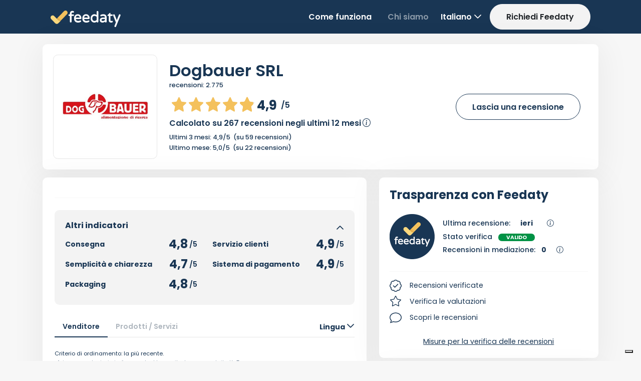

--- FILE ---
content_type: text/html
request_url: https://www.feedaty.com/getattachment/003747eb-9f6d-42f0-a55d-41095615fa30/Dogbauer
body_size: 44431
content:
�PNG

   IHDR  .   d   ��J�   sRGB ���   gAMA  ���a   	pHYs  �  ��o�d   AtEXtComment CREATOR: gd-jpeg v1.0 (using IJG JPEG v62), quality = 90
�EX�  �(IDATx^��gx]յ6s���}�������ڽ�K.`J 4�mz�H�@z� @ z'���-KV�$[��ޫ-��e�>�{�%;����;_��lo�=�\��{�{�z�p��+�/���Q��1�Y��v?�B~@1?c��D��֢�Y�ǂ~d�H��c�X4��aƼ!��'#q��h��B< &�ď�b)������p3=xd��c\���(��kr$�q������W,����"��?�Ţa�	�)BB,[���,b�ߋ���/��"�x�B �|1�q��Y$̂�h0�&��_x/�y.'�/�����Å��p]��?��p� A�$q)ǿ3XD���������y��=��'�5拇B�*>���Fc�d0��c�`t�!���x:����@X�P��������D�p��~]��?�֬"�[C&	x��s(�#�H � ��X�\�$�@@�h4�F�d 	E�H,�����<g��2ċ���o��&@����N������Ű�ח�� �z�P��ԑ�x.�; �	(zt�Hf�ǿb�Q�_�/D�u0�d�h��{A@,E���g��Ne4~K�b��y�t���H�޿�W_ �?@�r��R\��O/�D�*�)�M�� �J�Y	2���^0P�Y\`�\d�YXf� � ��8Bb���1�*[�g+��'���� I����~@�����/�Q����ח� �zA��d!`��d�b�Ȳ;䋱 �c~q3�2a��<_~��}�+k�d�K,D�����]P��y���g��W:�۩�_f�l~�y�Y���au��r3�E�1�V�@K��p����\�(��K�b�C�1k(�SU1���.3�"�j>��K%[��'�YRlǜY�����e/"�Ot9��~���=[n9�J=b0q$���t���G��;!{^���#��R�����o���?.@��u]��sE��B4�b�@��p
li��6����9��B�X�pTjtm��IakԹrli�Ͼ�V�X�Z0�0�,�\^�|��})J5�V�\+X���
s��3��k��8kjaˋ��!% �˨�'�bp()�G��B $�
�MV�ܗP��]���]�;[=�>����{�χ]�4�V��Gm�Vk�T���C��PO]~��̳P<D�^��3�c��/��mIi�������M"��l-2S��Xn�8��������0�;�BA����3�� �@;pg�0$xr؉8��W)Ƽp}Y�P�o.��@���>�c��O>=�uU��ި��m��Y.��{�V�P��4��������,�D������ 70��=�l�1�Af���d�^�v@-z$�!�4Kt����+o�������?3�Y �X�ǐ��h��"(rSx���/�u���g?�����Yvf�����X��J���#״(�Z͠F�h�MM�F]`26>�G�b�8��Ctnf�O.���j�r��0 �d�ɺA��Z=�4v����ɛJ�K6q��x��G�c�N'YE/�L���92�����e�.@� �n�h�ba�U֗\�%W�iQ�4:b�Zu���Tk���V��"� ��2��\Ua0�<�0���D4f� 8��0��=���e��V��Y�m�j(A��K��!_ס�tjT�2u��R���tmνb+�a���
3��w�2���^��9(��T����Kq]��}�" �A[q��yyɗ73:��~��I"mS):����W�P;����/A3���( ��G �9�#Ec@ R�pF97����YRԦV�Ц�uju�j��F; ]*%��ޞ(�JM�JG�5�`Z;z��>����{}���Y�"�I���C�\+ȅ��������a����R��W���3�i��
M��Ԫ�tK�R�L�q�ߴ��tCjG�D��e����� 7�KLQa�p<��p���?^lr5k�}j}�F�%:�݉��a0����_j�:4�&��D�hp8�X�{���U�1_����HY�Eh��P�ݭ��e���(r�\V�]�o��.����ʤ����iO*C��ޯ�U�f�P�R�-�j�.�L&�����_j�zU�V���j�{��l~	P&��H��<�X4Hs�V�g}��C�S�얨��°�<(1&Xƥ�ie*��%3uj�M*m�V�P�+���7\�z0�M/�� ��p$b�"M=����B	��/���E+���}����)5��"� ����le���H.4�K��<$�wIU0bmjm�J�+�Ju#��L�/��,�O�F�o�6?�G6=K��L����4�{aq�gKI�c��M�O�3��3%Z���>��Wf�{�z��>�o�0�9���b�䉭��(فX(���f���2��
�d׿�4-D\���P��$�����O1���j�N\uu�T�dr��	�ۈRߕ�~:T�n@��j���A��h�[��|���"A�:`#,f�(��!0��y@�ؐT/��?��`�a�F�_�ǯ�Z�P(�M��+�c�j�2Rc�` �8��+�>"�"�1\��$׿!�a�N!�>M�A1�h¥cA�*��cхvv�����k]�W��٭��^���_�	�qH�;T�n��P$ۥ0t*����jlx�lnf/��f�(M�Ź�?����ѓ��UhE�:$����*���9���j�K�n�j���#*k�7�F���*R�6��>�O��E���e����39�+�f�.��8a%��^����WG�~�!�QH�U9�.z��a�ud�at�n(��(�h$S	�
�u�$ەB�J(��}�����S�A����},d��b��Y�����R�	r2$�����E��'W�Ex]��k�[-����}��γ�ʅwE�C^,b�.@��s��AQ�/[�"7$�Q�򈃺���Bli�UU�g5S[d�r�&��Ckl��G��Q�0���V���Z��{���ƑD��
�ٮ0�)L�W�Ï��ˢ���p<L��0�6�8��s����E�f <@_ N���_B#�RD�m�Z������Y~[]�����X"Q�H�]�rP�/%����Kt�, �5v��[�+�%WZlT��ح�7_"T	pG���"7��~�h����v�J�������9���+D���+c3�ӏ��ИZ�������khq�q�'	��[��P�[B���}��O�<�O:u�7�ui�+�w���</@�Kt��u�p�$�m����"�q4�ff"�ZR�$���+�кN�IЍ*McJݘ\��dD�<�@&�n��]�l�(z����S�,��+��[�(�J��� �>�8�����f� �AO�:K)���<P�M��ء�О(�jmCraHm�PY�
�՝{h"Axm�0�ȗt�˫`/\_��_�"�!�+	+<,n�AX�ĺ�[+�)0>����2�M��֩Ǩ�F9 ��*`�^I?0��Zu�AQc����y�As�e.�wli�ECD���i��٭|Ź�'`�۔XT�E�<� �>�إ0vˍ
s�%���W*�OP�XR}mgA>�PĻb4���r\�bP���D1N�7�M%�Hw�F������y��mJ[��:EM�	���W��H{�r�̔	��.uJ��U�I�\e&[i���Is�j/2ُ�\��f�>�(٫@��C�F�熥Z�.b�lez��NY3���[��
�jӀZ�+��+4�	�Q�aLm�4\)7&	�F�ٯVuK���:Ԧö��O���Uqx�?J�%��I��/���E�S�x�8D�A��lv��G��)m�Js�\5�T%0}#:s�L�.��	�>��Y��3��7d�p�G��<���_�|�ϋ�.=��܋o������l�C��~���-�4��ܳg��k��٬�i�#�T�:��v�*`@-���}W����
=�p�:aPa �U�Q��We�S[K��6=O����|kV^N�V^����׿a7�33
��M�HZA��XU����jK�`���/W%�G����K:�Q��U�)�
�ͩu?�);YÖ�l���Wت����.2/��c~?���b4�.f���/�.����?>Wb��Ic�j�e���x@g���e�v�Щյk�v��G��^�OP����R݀��+��+d�*E�J[���d��:���Fi��6���$׿a i�{�A>m��	�x<O�5ǘDsk�B�R�+W � ��rٰ�Ԕ��ܟ��}�=vf�-.�~+~�$�7��V<la����*�	��>�u��旙(�17b�����_�5����R����*әO�Ղ�Fg��:S�N_��6ht=�iD�\�P����Di�L>�Q7Ke�zG�9���ghfO�v�2�3h+���_������m�Ũ�&��ʻN-��[(��R��Ygl�)������U�TZ��z!�9+��n67K�S�ϲ����n�����~<������[�=z緺［��������Á�=�{�O���ӎo���O��6�@��_dտ���[o�������<#kwZ֡��\�9�ړ��R)EjC��2�����@�7rpT]�T9�ڤ�v����:r�lh���(��&��ms�_��_��8����E(�W��#��-M��Vh{d�n��]�i /64J��L����{��2?�&�+~���\����&��vmf�$�~��[Hj�Z�s��Vc��R	�s��Z�p��r��{]��=�4g>[�g�Slj�͜fs���$�`�YK�b���?����N}j�܈\k-�(�O���Rm�`�is��j����]��?�Ѓ����)�;���Eb��A>��1���U�f����:�J�����a��_n�
}*e�\�#��7�κ�����)67Yv߽���'�66uz}��T)X�L�
��Te��٫����R��3�=,m�\�78k̩����K�f{���le	�����*[��0[�Em�A�y��h����_��pRV����QmiKT�'jǔ�a��Ak<`�y?��-̲xT���٨ѵ�_���D�}�H��p�����lD�|��@r�w�������#�C �?�OC�q��x�DN�ό����8���}� �	X4��h�o��0mM
㸰2���m���z,/Q����]��4�Cڤ�v��Y�/���Τ"#���`(�4���u��V�������;�]{������~[������x�k�=iO-R��I5�Q���{ߍeam�l`�u���A�=�:�Y����5��	�a�#̽�F'��k���$�U�~�m Q�qXe�Qۓ:�-Σáx$��ԜO`8ׂkU��a�N�A�̵��Oڒq֪��}�V�¹�b�b��־�{����	1�R���p�����H�K��B�w�|j���Co�¯��|��pG�����_'��x�־#�� �﵇�񀏋h1x��E
��j$�X�i�͹��O,�t��e6�����0�����U6��f�)|��y�E@�����D��I���,��w�Y�M���"M.�b�F_���w�>�9�B��i@�E�� �����-�?�Jk68��a��Oa�黕���5�쎻ٙYJ����7�8���������3g��eރħ��[]b�nڊ%]u����Ȧfٮ#�W�T�Oi쵂��F]d
��Fs��Yh��7��h�N�&�!��4��-W������J8�Xy�-EJ�EmT�;/����Js�ιÒ��� ���E�1?��f�\/[�-8;CM��6]��QM����"����%�%D^�?�hn��m�;34�~��%�.��,[��I�x�$~�uv�����|�[�5y��<���h���ed�?B�:K.:�9��"�a��3z�Y�yݘ��y�䠰h�e�W"��N!�@1Qj|"���V[��Ph,��J�~E��
�\bshn<����Q����HU�����)��p�̬���j�yY�C�� ��0QB�Ed C�S.Lb8`�lj|����ȿ鮂-��g���r�m?yí�n���ێ����[�o��;�7!�t�s���r[э���E�^�É����	��Řx6w+}�{�w����w���F�7Qfʮ��h2p>���?�=|í������4�L�Pi<��:�Uw��v���m%�1��,9�ؙ�ǒ�~f��$}1yv����a�G�������
��q���k~���X�n��}����?L�pf�������G��'����ZP6i]J]��T�2תm]r+��ZhS)�5�"����K�^{�ͺ�����od_z�!��ԚTnO*�؏��G�6v��)64��zh�:�le����v}�[�n?����m��y��۾�������n��h�M��n*�v��m��m�]l�c[o9�u[ᖛO�xs��[�oE؎�*��*�s�m��z~*���|[�M�soކ�9[o>v�M9hͭ��߰���m���o�w�_����7!mَFɽ���������7�ur�]'�@7l�ݲ%�ƛs�n��~;54����m��؎�n��rSޖ��7�Vx���ߑ{íy[nǟE�)�ض=��ksn��`۶�n-�r[�\wkΖ[��~���nC%߸�����mG�QdQ�rn����퇷m?�KZ�����wn�%��m��ћ���E[��n�O�(�E7�R��V�
�+��v$��ER�� �E%�r��-[O�|g�o��t��o-��O�_x���	-�i�)F=���r�х�>��k��{�B��B�׸jG��Z2���
�2���H7+�*���Of�ܬ��g���T�mb��JG�FX��nꬍ�[6O��b/��l���RonКq_J������eI���Plv�o�y�-d�=�p̋�#A��b˳���{�9��G��޹��ܱ�3�Ely��α��c��*��Bs��ˮf�C̷�	�s�[�~[�7<�Z�/�i����gV��|���'�s����o��a6w&TVR���|���pRF�9�F�^-��R���j��M��LP�K�m*c��v�ٙiR�=Ó��M}�kqǞ��?���㳻v�
��=!Z��
�T��s�kO*6Z+t�
���j�.�����:��Z����zu�N[-�j��Z]R�!�с&�lhx��Z[���Q�ܠN�ԹJ
z�)�闘�G��Yot���tv8ƵF���ނ6�0[��H�R��9*t�e��2]B��Z�uV)̍j[��٬u��7�Sʕ�j��Zm��8�u.x�ZK�՘T�O�֥T�*���ZK��T&X� {&{��F�6��Je���z�I���h-�[�s��Ǿ�h)6�Qj���EU�3A�k��Gj'M�
WJ��Ra�#Z�R�B*tȆE*��Wn��B|�T��TlH��ȕFS��R��ԫ�zW��^��q�~�n����^ �8��V�3�Y��3�{��ݷ��,urܤ!	͍�P����n%-��K���>U�_v~!M���zv��_�W���=�'U�� ~�.�MԎ��zkk�W�*!z��]��J��<l~_�/h8�'�#��#4h��f[�w��Ό�+Ѹ'��À���lZh��Yh���,�e�U��5�Y�גw���2u�K���=lu>�[`t�iH�"��3���}�zE^ʕ��"x`�_�|򦝖��6_��b�E���	�>}'{g7{wO��]�=��O��ϗ�m}B҈��q��Ŝ�%�57S�k(F+��t4Q���!]��
�b+����6���+^Y
��n��ޮ��)��%T]��Ж���F��!��_��S)��*p���;��)5�+]J=X���>�d�A	��1��:�@�}�t�+�Js��Я4vjmJ�]��j%9�R���:{;�ZZK-Ww�j��GK�]
c�ҌD�)�T�A�q\j�H�]���ꗚd�>��?�؟H�A�\Q��Ju�R}��ܫ��J��>��_c��hwv��Gi�kPi�=2�G	2��T�.ʨ�݉ ���0*t4�^��j�GmhA�S�\ӫ1"Ψ�(f`m�>�(�Hv*�1l@�|N�A���Tj�%R��tVd�h��>����=�zh�z4r�홧^}4bOǻYV[�JXbZ��n�*u�fAѮ��*i&��0"�����!�R�r� >ek�S)49MtFXÿ����S	M,9���v�5	MȤ����)��WA�"@d(����7��^�x�� �����l�|!`�&������f��������r�i��$�SJ� M�\D:>�^����tx[�l��Ě�kI���66;�Nf_~�G��o�����{��ʆc�M��[��f�yຜe���-�eZq��QH>hIgUդ 98� $Q6�z�a�fo�qD�j~��̱��3%���*���a\�P_lH0B�!��S��Kf�ZU�A�m@a��T0�4O�x�d�D
�"�},A7!��ik�>a\nW!@(���h�a�q�R��)��ĥ���
Bݢ��hԈ0 ���~j_m�`�x��M}j#,~V����>��_��R(�e�^�Jl�N��M"TZ�մ�sQ���.��C�hH�,QM�B"P���g�T@ \��R�`��/A�?��f_m�BRr҉�J+�F-�	E&�^�:Rk�����rŀJѯVh�
�H�bL�AV[/�v���Ge�2�W~�ljM�7�]D=�p� p�>VS�s�e���'0s���5

je�
x�]X��JkP���B��p�H$�bX��UD������R߮�O�Z�k�ğ *��PRᦘn�a?E���wq{(>bO8��|��透��I�@��D�e���6�� H����퍰@,ZQ�;=9�(�dd�K�be����?�C-����&-.��ak��Q`���nvz�-�e9��l��UԒ�����ACr�� U4W��la��8b�,�9{�!��5��� "�94xM��G���x�
�2����+�&��9x؞R�2u�a
L��QuR�%�^��Cak!�X���N��I�lP�T�&���1�S�S
]��KgB�*֚�%��X�zb�b<AAlH%�������>�&��Ycl��#�R�^�1:�W�P�K��ԝ:,g�B�-��u�:��Q�oL`������O&�)F��!��]�ХU�R"4Mi��4�g�:M���&�=J��h���&�UF��t+Q(c�`m��Ԗf��MA�Э�Ы�靃jSg��F���6��YmmR�h����%�ܮ0�*-M*K�`kӚ	�� *��J�#�t$~�G"�*FU#r���4�3��@%NJ�'��Ŗ���MaQ�C 	`Wm���^�hHR��*��X�qXX P"a��n�@~D=�z������}�ʚ��Y���vv����v�?A�"�ӒyZ�{N1��%���D+͉.A]dD �����~��݄<�������{�7�r���� ��n6�X~�C�N�)��c�a��Ȉ�CA�2bDbQ���J!�Ύ�o�>W#/t:�~�C�̓#	r�,s��內�ؠ��7�ő Z$��x%:8<��3��Ur�X��6\Ϧ���,�-!9FG�� �;�����x,@��t�'�����G�S�-�v%,�
��Y��?W
>�'xD�jK��
��Ȓ�g��0Z����,�Z}�ZhVh`�8��;hр%)�U����%�q>7����U���������b��_�R��Ԣ�5�
��JѾ�$�`FcA`��d��*U�K�v��UjW�.�Mam������ ְ��*E�Q�%�v��Ic�Pk�c�άz����V[FR^�TW�m�zk��~��:eq��-��(1'�29���2�Q�uTilT'+��Q)Ϳo�����&[��Rl����
�V��69Qi��i�zG��Q���k� �JaT�9��^��TZN+-]�T�e��x,��j�\x��ԑg^xB@�d� ������jTpD*H� &֭�GTp3H��<fS��L���R4�_ħh����� �RD�b��`o08�	H�F��� �Sq�-�IZCD�8����z?�b]��o�dg�������"�&|E�ģ���{[05��1�VW��?���YSNْ��o|�MM0�
m���i:����F�:�d%U;MB�o~J�xia$�b`�b�����DP��f~Rq��:��r���|����~G�J�0��7F���Y���8����C@i,����!����r��0ꫵ�(��F���l��wW�����OL?�������?y�����9����m�g����_�j��k��Ʋ����5h�p���ثT ���$C�i
��Mi(՘J��7n?������@�w�����觳?���O�����W\{��l�'hA�_ ̈́xj��S߾'��S��xx�׏�<���~�uݝu���-���D�� ���T���\*48��~吏?<��G�~��̋+���ҫ�5��e�b�c�����K����O.>��³/,>���_�;��SO<=���|��~�����>���S���x�=�TcR���XetL���y���o��xs�7��|{�w�o}}������wW��T�7�s2cS�`�R�A�u�$�����:�+�uw�D<��&A�H�)|h�`�5���5> U���	�F�
�{Dm�O���0cr-����sM	�o �{����A9m�; !�Ђ"��	� �,hR�L�%U���Q�m�5�9T8�y�4I>�P���*ϙ;�'�D4��#3�CKս��R?���-�2=�`���@'���}?��^e^�Z4i�C�b�Fm��_�w���<�z:�\�9[k*�gpf��ZX�#�`����D�D|�'���#�n�2[,3/�D�ä�<q�J||��/[D}�8�����|AYų��>-�e�P�v����ds���7(QQuP�y�Dk�1:�7&�����-��{���+\�X�������~'\^$�ԻJ�֗��4���q�e7����q=;��,�rG�m�)uR�&�Se�LP��t�%��|NG�&m�m���)�_+��.X�w/Ov�M�L<�g��]�����Q7���*��������� �"./�0��64Tz��e&;��i��� � �E:�ă�eSlf�VƬ�ӈ��R����:��%���O��	6;Iiz���WНt���GV	%]]�aaԆٞC��K��5$��w|���.!qԌ���������ɅY	�&�?��L,��d�w�Y��뒛���P9G妦��n��E.mTiK�S��$�%)Dk^:��7���i���6]�m їh�4�j+A���D���/��j���!�mXi爥M�aNa����.�|�]w��냯��F��JÐƌŋ:A���a�aDm������.�R$�ܨ�A�����!�%4�i�/�֞ ��t:/Q��-`#r�ػ�h�����<�(�Ot�ݼ|>r���҄���@�OU=p�Q��Ɩ|@�|��i��*�'bA(4�?�S\����3�D�;��ڽ��e�w0���#>�?/� a�r�j�Q:�I�`�^68���-�ZG�5���eC����..���V_�e?t:�ӿ3��aI� �+��'�sli]2�X��K�:aϨ��/��
�����>4��.����D�۳DFؽD������S�,ӥu�]�ZG�:Y� �K�&3��3N��ʾ~���aڑ�H,� ���d!�SSUw}���/�w�S����B��T�������4��rE.��æ��y[���KMa�S����%8)�O�ȖWb��&j!@�;����Y�e�BF�"9ǔ��`�gHqE�^_�ʈL�
RhOS��ȷ�%�x=��MO,��ݢ�����l�m�7��}�U_�"q4��Tl20�.Cp/Pp|.������vd4���M�����CM[�t��'M��o�[��|Ǖ�x3F|��jsӮ�����Bգ��q�%�P�0,�v'��$��Re?(�����$�Q�N��?�����V�1�T%��u���P�uPB�R�ǥ_i�هՖ�Dm�%ھݐ�8*����'�.֍JCX9��*]�JC~�ء�;D`��&�F��
�f��t�v��.H��e�RY��-3j�~����x8��i�C�N�����(�Nh0���'�5k-4Ĕ{ӝl�;�D1)
QR_1��0�,5���EBr�#�g2��ŝP��F�QX?b��P,$.�\�� K������}���`�8fvV��7lJ��RM��;oϿ���ox_|�������u�����{h�\��f��}��y��>3;��k�m�vT�:S��VjN�{�lO�q(�_���p��/�H�N�
��^�[��0���l�eVX|l���dxbВ�je�J^/��R�_y��,��2t=E'IF���PX���k/7%��Z�y���w=�X���I��t� �F5��ɉ#[��4�A�-эȬ$i	�.��P����w�2�0,Q�1/l����W�>��=����b �J=[\/ �A���ńHdM�ʢK�J E�y�����Z�uN>�M�!�Q3���A4?im�$�����)��!7Z��!x$��g��R��[������kUHˌƓ�lcgǩ�z�� �����*6k����ڮD%p2����M�"�4 3�1	u�L8 `j��LJ#2#��$�t*4m
u�R�/���:��:3����� �Ֆ���h� r�yBnK�'��UI�	�c>!��ð�t��5�\��z�ȴ�&k��D � u�)��S���!׶Ȩ�l�`l�J{5���A)9eT\{��U�S�$�#�D ���`�а�Z��rl�ee6W��rĕ��i�A�A��(/��{I�!��I�=�2�:�p���g�n6�Q�&�����`*�򼯓�*����x/an~^ʦrC
ؑ̍��������}wsWJj��Ylr��@�O�R�̙GS7���A62�«(���6�a�K��?�ﰴ�t	�b�	��{�\���'����Cv`��1�J4����C�}�c�8l���N�Ϳ�f�1�Ym��CѥUu�M
s�5����Db�4!�OFG1�������,k��kM�RۀC��_�kV�
t��_��MN#�^�5�P<s��K5�Q%w����8`UB�>i��7�"L�Nу�������2��ɜz�����9���fR�dk�o�W�b�p� �,�,(���	�"�kG�%�N�*��'6�ʇoцa�^�,z�_��G���J�F� �?�����;7�(��*}�L>��q�*��t�vvv������q����Y��z���� j>�05O ,#ZW�����;ej��uI8!T뇴��Ib�R6�UkT�<>����߭����~`�Z?_\n�U�_g �m�Z��!�cXj�y$��f��Ю����CC�1Бܕ!� N� �K(��ש!+r��O��I[���n�%]:y�V����FF�A�#?H|�(�8q2��?
������~�cN.�[���z�fBF#����ʆ�ټԕdAxY3li�塟g[SK��k�����y=�@�&�Hd4�����r���D�,?�q4sc��\nM?����6���c�Q{�)��N�nQ��T*���d�r��c�9�s/M���$�g�����{��e��i!� ,Z[��FG �n�x��X�\<KH[�%��]fQ�׷��������:�`tv�_Ve��T�@[h4\kiT;��R���.��6���.1�˅��a��s����ܡ7���yQ���g~��Nk�����OM��iK���#���'%���(�u��&��o�9x�H���F#��-;2.�ҥ�h�YӼ}B�[��0�r�G����� �0�ϻ���;^� j��߹���T�(�Y6����t�������^(��/�bKa"E��}9J�:Ƨ'��T��?,U��K�c2Ô���mT۪o���z�5s�(3�����I�����G��;�k�_cn�h뤴�N�XTn�����8+��
���h��h�T�NAC4�QȤ�R��Zg7�>�PD �d�f��Yg���U�j��Ɯ\�1��:Jx�z��1��'��4�ˋ�p(���<P�Q�JW�1T�5{�=���*28J�)���J��Zo;�(�;:T�.��_�mҨ��NV��<�uE>Z��D�����}+���C;��e��\������� MSF��|�X�G��y�Q_%��*[Y�߷�h)���X3]z�8Ms��\T/�P��nވ��P?�'�D� ��J�yqq䕗�a�m��ԃFGÃ���H*`p��[*T�v�B0d���_���m*�	G�ēϒY&�"E/?��u'ͺ��SM; T��{�g�O���v���dE!��ٱt�h�k/�����gO�y�++�M��/��F,,����|kzC�i8�0t��[�o2�|uJ�u���A �CD~H��l���G�.�g������b'�ݒ~��[[U"�:�k����Sc�����K+�6�sL����DyP����4��g���U��*e�~KJl�~��7C��`���DƳ�lc��������"�����,����n9�7vZ]Ǖ��{~�V�A>,r� �`*�^d~�e���|�1"%,���ggb���3oh�ZϨ��_�uʄf����;i�<O�Z����a��?��X��A����B��.Q�� !�ry��U~��'n��h����y|�����u�������S[��e]�c�k��*s�H�� �XW�E�q�{�o�XN��f{��Uw|}��Gϼ�B�c,��ւ+6��er}���'46�:X9
��)�Cin�9��SW^�������W^;���|�;rt����}>��ӕ_�9Ok�RY�T��D]�Fܖ���a�H�6q�\� ��
M��ˬ����N�4���W��i��^���zA�����A�vs���y�W֚]U�n�s���Yp)����8��e8��T!ߴ�����V��w��i���B�"�n���w	�+^6�<�ċy��f��M��Y� Qӡ�w*U�����=c�w��<�`��GY�XvrTU;���zR窸��,uՒ�z��ɩ�o޻۹��Q��VbNۧO>~�� �4�._��/D-�g�^��Ӓ�;*�w����٧��<�A��J(�b�`��l+�5�7���(�(�5��Ш��Rz~�{65C.T�H������R���&��I�j���\����;�@8�;hdjt��u~�ʪЦ��R�ړc��\��K8����͟n�ewz�a�-�n-Lr���N�6�6�2��
��G�hQ\Rn�w��c�z��pd��0���<�Я�n�Z��-�W�����XY%�Ɨ(��h�{\e��93�I�h5���`��r(�!(��P�q��T��ͭg�_����ȧ�	�Z�F&����~�60�ή�Ъ%8Ns|A����;�>��|��Y�Ku)ݚ�DS���s��t�l!76�mh�˯_}�5�5 EK[�]�g�^XOG��wʯ�vB�lQ9־K44<(�]2:u�Ec/��Mٰ��[�����@�-�5n7�(��V�Lϳ�����0d5J��ڤ��М���KlN�:o��3/�V���z��e)�Z�����q61÷����a�!`D�/FcK+�;�I��D�T�s���{���zgi.����߿�ӛ��qݶ������,���"Q)����g^=��rÆ}Z�Z������O�`_������5��6��M��'��
#?x\�R�u�td��f�yZ�6��+NV�\�*x��D(,���S���E�T��0�K�lx�ۦ]f���&U�IL��C�̳o�G�Q"A�-�tZ�|�t��ZoqЄ�u�N�}���e�@�{��
�0	\)2�0����үj�mOo6'u�3�t�\����_��s���O�\a�杜9~뷫4��>U��ޓ�SPT
�B�k�/C�Ń�:��� �Q]�o��J+��+��dS?p�:����y��C�]�+�����KI{��J,=����Y&������W�-��~�&����0<��+��S ��ަN�4��ܱa��������8�)͓�{o��B����]�F[+��n\��P�n�"�1����?M�	*�
�Y!B�$�/�9�o�E�&���H�ӄ��Ɛ�c�Gl��Xayޖ;s�Iurg��֛h�X��D1$h�Tp�-�*k�7~�ڇ�<g� ��M��l1Ć���]�u}��8"�KT�*c�%�x��\`J-��Y�0�b��G-�g�C�Д��	����K�UvP�.���t�[ߥ}���4�a ��!/�ûY_-1d5�핂���ٛo�. ���['	��;��N/������࠙�
T��y�������a�����_�z��Yns�ӫ��0��G�/����z��m�6s�-n}�*��/���7_e�ô��	v �D�uBJ��Tߡ�vI��rso��]���w�i���7��FO37�������M���zZ ݗ@��p�����*N-��PU$�`P@Wo�G��ˆ6����u�*�Akҙ�^a+󑰏�A�f���:�ӠkpZZ�
��2�~��anw(3 Md��?���7��X�g%����9|���z'�iIMj�����oHG�@�I��f��|;\��Kh�v�T9,�@����C�5�󗿧���+�U$��Yd-�;�ӫK���39��(�!ArÀ+�Y^����~i��D��J=�ܩ����`aC�������-�B����{h�d$J�	�z�lvz靿�7;�V����*5�7e_z��B	�|���:����'7^_�OT8�N[U�Z�Z}ӭlr��!��E����M��r(J��C$�}JaH�oVQ���|�-�A��C4����#q�0I ��%(��������i���>���We��u����&KǷĆ&ɮ��Z���5U���cQ6�k��/���F��n�D�.�6h�5�m߻�2 uz�ibwHh7|n�WwCQ��U_�=���5��՘罹��z��x<�i*��S/*>NO}v�'R�,׺*t�j���t��(�~[�o?�׿�~���?=����^~�~��H�\ar�j�����[��z�I�@��T`�>�*+JJjQҡ7}�)��H�,��͆���d>���RhL���uVZ�槙{�-�,���1��*9{ښ o�[%7��@�vH��Ԩ�4���O�{�yҒn��(���={�;?(қ�Q�H m��<����N/PG#�D��aFyz��[w(�ZS�#�@0s���*V[�V�ǆD�.��a��ʇZQH;U�JSjM�}���K�O��MC|,�e�}�7��Y����cl��' �D:����C�)�j(c� �z`�k��Ξ�w�-�'�K�^�rT��*P�:S�)��ef�
i�0qT�������Ƹ+%-��G���@��C̐7��ş�ҋ͎
�X��B/�m傹NihT���Se�U'��������E�A�A��6�̈́��mŠ���J�����=�zV�Fs*��<�^0�?p�e�ԾD���*�U4WCe��'�	�w(f�P�!� �硘cr�}�u�	!e
���C�ļ�(̄%�J���B��;���ܰ���ը��j�:�f�b+��?�4��7q�n�!\50��	��Z�E��K@��G�o����j7Y�]��FW�׶��~�s�~hh �Ġ\>�s�'�8�<�,��.1���ώ��Zl)�j��P�{��较lq���p�
0��0mn�Y�55�=��ݦ�BSR��Fݮ�5*UJm��;��W��FkC��Yii���Sjve��<�8u<�,��!����ű��r-�z��^-�I5=JGg�iD�ak�2{�Vr���=���X!�8291��ٖ�j��_��=j��~>�2�_��8jU�Jۨs����z�;�jB����}����`kњhz��Т�����}�M�X�ApKE�O>\�O����o};�;?ly�y��A~l<���y��[~���
�Ma��@�J��?~���}�sYE
x�f�1d2d���w�\|008s$q�����P�=*38j�ΔoIn}跴���l�ѭ��3;�l��%J�`�L5.ь$�@k����'_� h`��7�<Y�Ǒ�$ثU�}����ت���'���H0<4p�����+v��ߕ~فMW���i���R��f�8���Z�)��x�iu�$������\�[,�VC�V�"�Z��RM���+#�-4Ɓ�'ryF�sn��Z�޵Έ�k�kju������3h���/B^����^f+K������(\d�
m�^���Rи�[]f�e���O�t�J��Nm̱�>|�:�h<���֝e�965Ė������ 1, ~�PY�/���fK�젂�D	E�`�?��	c�<�G�y�}/������^y~u��R���ɡ��/��AE`T��F��ʑ�����(94�1�R\�8�!I�4���n�W��_��?�Fk�1���J��\�n4:ˌIǒ����0k���WTb�?��(~��Τ
����^��k'��jcZ�`-��T_w��?=Îq�{����;ZQv���>��hէ�H-����_i��ڦ��Q���Y��O�i5�O���w}�)jE��G�f���^���Ui�P��"���'��*� ��^G��J�3=E68?�@A{Wh'��1�������WթRz�~9���d�z��i"
C�AI�K�}Ͻ\d�T�}�u���+�@�P9����#&W���%Zs�-��g����ȑ�F�0�ɉO���B��'3�@������4�s�)5���l &J���=n?+���ʬ�S��OɊg�Q����@��Y�'K�
�8&�h���*��Ӵ�{b�u�t�2��Y�t�h�~�oly��@Fxa.�����6@�^��X��u�@��Y;��=�H%�@N���j��g~_�Z���o��MLS�?�9aE��#�.��1�욃� D�DO��b�{���O��j�ŗYC#������a`lr�硟���
]��U�v^}�=����A�*;;	c{��k�]uM���G���RwE�sz�
�:S���NZ]9���;�C=��ց[�uzv��w_~�QGr�͑o6��E*�)}R�-���;]Y�2m(.|q��[b�VZN\q5�m�xf��P�E��Fi8;���0A�Wh����S���~�������C[���zk�]wV=�ӎ��������
���l��`����Yj}��6g��qĘ2��+䧵uÙa����"t��,���)�Х�gꑧ�.�1e�K��ˀ�2eL�'Ӫ:c��f_H��B��z����s��'o� /h���KI�ZG���JQ��T�����{��)���2N���B�7hX�ܹ@4�!FVC� DuB�����qcJ�.�Eb�T� yV+:Inj0B�F����D��?;)��3?O�`5e,��N�\�<K����K����6@�YE(�jr-&B:er����)�z��v�����4���Ik�5�����U4JQ�X}�'�Y�zk��zЕ�
N�� oa�E��X�� n ���M���O��F�B��ʔU��p~��m �	�n�y���оd�Je�F�hsQY~�(�>
(&<�E?;ռO�ѬJ�Z�%�^�Pe�Vl�B:J$���P���ت1�W\xP\d>?7e�����_u�}�I[�^S��Y�'^�;�)4������>�B�Rlް����*-�p���
���&W�5d�Dp1��|�>�
�ݾ%r|�H~ᾌ��f�!�����eKnZ?��z�T�Տ>Q�qe��Ҡ�5(��:c�`i��;t)u{��ژ@�pPm���D�H� ���SN��&,������4%��	!�j4�E{þ00RB:T��R���2�c8�4Z���r��1��y���E%���O��Ŷ����f#��H�O�0� g���H��ю_����?�*W��1�h���aD�hY����j��!�=ٰ\5��vI4EjC���H��"�&��~��p��6�����ح�u��%}�?b3g�Ѐ�j�C��Aw �'RO`X��*����Ύ�<�$��ޢ0�b?��Z�?u�W�����Q�H̳�NO�ږruR��qԙ���̳H�1�#�zy�㾟���Z�1A�W4Ϟ�)�L���}��V�5��t����-ۘ|o'9;���<�{��Z�?H�:�7���i������Eb^YD��3�"�hM�o4�����7��������+]����:��˯����B��Hf�=�rؚҤ�@Q�*5����Y���rIb@<R�=�+>����UI�RӠDӣ� ����4��	E���-I�/�L���Z]�}�o�-�JbW�W[+���Y6�}�vf�:'��"�?z�5Ֆ�rU�G�T�1Yu��%[���l��Vmi��Z���C���I���cd+h ���N���p�>[�δKYa9[���1���z��kNIhG�.��J!��ڏ�M��ۙ���E�4;+Q~��I��n�%_kȿ~�(u�s y<H���5%?~ ����@��=�_��p��H L�kP�S�O��v���d���ffO>���V�	����j�ټ�d�|a�uuM|���??�y�S7�r�Um�r_kK�Ԇ����u�~��Q�hW�zT�^��K*��:�K�8���~�NpC)���ޗ��1��vK�CR�@�^F�RyҬ/��G0n��6�X�(�K'��}��ho
�:���p;�~�{�$��k��I��dLkO�e�m:�	�����ų�07�����^߼˹�UHoN4��S��9M6b ��$t�{���{G��f�ޤ0���P$�@f����o�� 8�d���C���AP;�l�+��缳�k<A����27�-�:��Vx�y��$�����A$�]%B�������;���@�ڨI9��N��Y�4獀8�nF���b4;�sC���+uԙ�%g�|��fY�:5DCA��OMgk��P�Om�B���hR�^8��&�T@|$��6��UA=�����"7���Ֆ9�v�\B[�NOi��:7��^\�1�O������S��9[��&�Hm��H��moRZ�`T[�֩G�2Y_1w3>NNb-5�%h;P������eOz')�ն1o�����.�y�kF���w	M���X�?�5��cM����4��6�kOUjV��ҭ����r��B�Hr�C�vNPDrР@8�}y�dg��(*��_��b�X����㋍��RpS�u���VC���MW�I���b�{�O�z|��]���_>J�pܖ\�5���������Q�ؒ PӹQ��(`�a��r�a��
�K��h;eB��^r�m@5���( 30b=}����Ho�Q��V�it�nW��M�S?�yn� J�'�~I
�==�6�̛0�*�(7�$xq���������!�m��W_d�ZCIVr�/|��mC�&�G�ӥ�p;=I"ˈ�����eE�[��7>Μ���/��Y�A���>}f���u�apl��[����$�:Σ�d�{�A%m��nc�6�[�j!'5��2���⧿#mދ���:l0�#� �2�����E��j��#��ϱ�i�9D� �qi5Z����+s��KL�O]�-�� �;��A���
2�[�����W��[��z.��kLzC��m��,2"��O��#��3�4]f@"4)�9&��˯��e>! �V���{�#�]��*z4�A�TZ������G��hΰ�-�,�ڹא�k[���GiV����>��=�v{��1�в4�n��Ô���xv�44'J�����ݟ���#���B���MM���ᓖ�z��C�o19�v(��8\��õ��F���^�>�Qak�m��*�F�.2Y:﹇��ܞ5�$�E��%�Έ����O���|�!�ĳ>��_��t��ѿ�I�(4[s�RXGYB L
�r���3OI�����ňT9�@���M�T?�(Uk���DI�\=F)I8�d�F��@Z�*�ex4���൮���QsR�6Dӯ�%c	��D��{�h.��>�����S��@Á��ggH՞��nT��<^"8g���f}�w�n���U��M6�wxW��"�ut�N���a�UZ�<�L���\�&&�^�0$��yC���;6^V��5h%��_�s^�xŢ�GN��w�W+u�^��S��#.�J��^���`?�H[x�#�X�G�JH6|\�铌�r��Q�?��ʎ#TBAX��/L���[ŻĢ,2�|KD���[���Х����%���:�wL?�[�HdH"D�~G�jks����bS���{�2�z�J�Xa����F���`}j�Ɂ�0X�n���- �|G3�?���T@Q�ɷ�̿��$4L��2?����lN8Ӵ׈b]���WO8��������
s/��;p8��Î��ߢ~ghN�����+/�9l�*�WB��Qh�	�����^|���yQ����g�?���mG
khg+P}�9�?K���ީ�u�LՂ�#շ�(I��zv�3��N�V���"kz���.XZZ@�Kk�P�:�ّc�ӓ��V�Z��B�,��5y8�'<b�窝����f�h�:cQ��+{/�.י�k����{��0�ʢ�ȟ����'˳j�.���l��#@��$ү��qQ	��jB��k�����ט;�֚]�k㙿��&Ǡ�i}%*��.���M�Uhm]x�B&jRq����l��K6/��}aw�Kc�������e?��؍�?�x��m�����~�Ό� j��:����� ��`�%�Ng�қ%���J@�Ur�Yy�{W�5��6�����rv�,�0���a� ��'��Rgf��QdL��g� I0�I H�xh���e��n��C�ꕩ&�p<�V�}�-i���la>�H�$;2�+nVV�++�V�mֈP̦�.�|p� y�~Hk{����&|���s�#{}��F�a{wO��쬍��J��ԙ���_��Q%Ѳ����T &ǷB��!��x��Q��ӧY]U�U�����D����Afd::qHo+�~'��/�%���*�(T� ����koQ7w�ͷ8��K9���T6�L����1�#��?�-'`�Q5K+ˇ�ﲥ�����<s����YY�~��\��ECR2!3M��<��&$r�nx�q��?�%�sK�W_��p���ĊJA����������/�t��HI�:���ʫix
Y��p�|N��=�@������mx��N��V!�i���~���&�AYT-A���~6�:5 �%U�@]�<�`s�B4��"<P�!���.���C��B�}�����-�\bfK�O<Yh0��t��Zۦֵ���+��H��uH.���,��l��h�m�,�y�����M��}��ב~C+/-=��B]r��N:G3*hc��Ш�A/4��q��	�@���B��ՙpC����Qϙ�ҐT�w��8�;y��#V�vW���"������y��I|4M5���و��ۿk�÷���:X`�EKNx8�0�|�39�Ȩ��*���t�OL���R�.P���s�r�����N�jF����Ij:�̘ߵF��E�U�'��),ػ~}�&DЕ?z��#yLa�O$��մ���y�3��X�#�\hKͷ$����V�3��F��Z����{��W�G"�@ ��s�����F�d��l �-��.��@����`%	�>��G0��F�v�t�]���$t���=2��B���g_z��O�
�0�����R ���R�&MlUr�������eo �h�#�pjZ�_��.�UzZ�3��ߏ�M-Zz�0��*DX�F���5��kp]"x�na����;��#���������W>~3/�٫��E^���Xll�^��7G��:�����?�q�ь���:�B���jk��l)��f�k�ՅH9�QoM�����P�P��C0�Ɔ8��1��������������{~z�������l�����!%�&�ŧO�33���*��`R�{e�^�iXiE��Bze��h�F]�P5��ԃ_����Q�-�)��h0�'�WY��~s�!�3���H����h��[k���Z-�>�&ik� �JdVȳ��/��]
m�AǛ�:W���1��􈄼>���āJ?�/����&�&;�KZ��Kr�<�&��Ñ �s΂�,���K������W�����cI.7���f����l��f��!Ȥ'h���L��O'o�CU�m	jH˰����[5�����@<h�4D	~��R�0OF����d�}�z��S������f?�4�J��C	{e��;e�v��Gj�YZ��V���0R�`�<D�4J_"��5Lw��:8��X̈-�.���Ժ餐ܔ�S�%B�L�$St���FG�`���.6s���/�H8<ŵ�6/�J�|/�,?�F���+5L$*���DI��Z������lf�ljg�{����2v�:Z��#�hѤF㓕��VG�`�j�[4}j(5��#�4��K~��zz��'��Iͮ���
G�_�s����2�'�c@��vJ�9eJ��|u�g��Qђj�ӣ���S`1�k�%<�.9�	�.���ZcR��+Y]9K~�D�]�x�$�/�և�����OT}�cP�0�D��X�4� �����ek�)���߳�Y�V(���JH����O>�gNjV9�%�~)�;
�_�=$�'��b�؆�.��]��ӛ��������m�U>����]����{~R��4�h/���'Q2�w��]�����'i� ��w��R�U_{�ܺ�إ��%Q�{$�~!�>՛��B>qUWj5?5�����G�3&?�����GH"C4��?�H�c�����a␼=iAf8�+���@ڦ��4T�91�"n�Q�@���쁃G��k���c@��t��-��\M��oYSYm�l$����4|Jm��)�c�ִP<^�VV�:8T}�y�����R���~�eXb��2�h��F���Zg�D� J������c�����B��(�?���^h
�H�?x�w���*@R4��m��Ч54K�*]�`��|�h%:�b���C�
�;
�3^~��LP"T��y�K�iR�\߯T����M��.Vt��M�/��'��g�t�����yp�Z��(�����Ae���[e��q@p���^u5��CӶk^?R��w��@������ +@;����l�+�Fp�S�nQ��l���M�0�7J�@t��i�#�U!��uC�J ʩY�mP�ڵ�|�����>���&.o����)P�T�E�]4Y�N2D#�
�4�Dx\^a'��$�Y�'K���lb<�4��A_|���<Kj��1(�I�CR�����D;��H0��\��͉0%�Xc�μ���|G�a=4$@`�����7�%�.��c*���6\ZC� 䘬-�z��ϑ��r�1������v�.��:Z��z���W�r�K���@�I0@�`,D�P�'��}��#m�#�U6ґ>PW�aQġ��@
�`Gnt��E>]~/bE�y$u�t�y��B�����,�`	.jx!��� '���!ϖ^ 7V�0Z3j4�*c����W��� �t�J�[8̋�#G�;S[4�6�4�����w�F�> PS3�Cy{�7��7��mJW��١�u����
C�`nҚ&�I��%&G׃��;��xB!q��σڀ6�y_��f��`r	$h�Ģ{��
��![�jvd6�����Fk�J]�3Vݼ�M͑<&���_춁�SWހ���Y���=hͪQYia�BӨ7竭'o��V���u�>����Ojt�Ϋ.c�l��3ʴ0���g��gV�Lr{w��M.ԩ�9ə�/>�|�hM(V��;8r4s�I��Ҕ�?ic�����@��m|v��ǿ=b�X�O�W[ԦSΤ�[��	!P���隟?|ʲ�Sb�D3)��~��n���b��l!�����)#� Ww42[%�M�"�z��5"�O%iA�S�?��ٱ��)��L�,�����̽RG*�*�x`���d(�>�a��D�����n@��)�����F�>	�x�F���&��>r�)1Q�@U*Jwd�Wk�t �J�&U�(L�r��A)�	_ny����_��9���2��C(򊯪���K�8�K��2��Hc�ӧI�����iY(��Q/Mi''k���e�W��IZ�]�E�8a:�%DG�G���Ʃ87��6e6;=��?�R�){��XGL(��&ƧfYc�����ON+N�<���'�ڐU�нlj�� |�d|�	�p��+o���;����=��2o����6ԕd�Cl�yWF�{�QK�qk�	��{�ٜo�6�̦�y�\{�����t M��Þ�M�hx��6�[Yb�|A�̚f65�u|<�}�s����]RE�JU��ߦh*� �1��D(��-j�C��J�@���;45��9¼+˹�d]uДVlI��<hO>p�5���6�L�<��}�#�Mg�Q��&'��lM���x<��f&����sc�6��`;�pN�h��oP�X��Mu���ٶ�F��Y����34�g�����ե�����͇��9���Δʇ~��F�@|�zS��x�ذ�_�<x1��\��С1�*v��(]�6���2�WF�� <�h$
l���Q�B���T;*�G��t�����k�����b����4������p$Sw.MK�?17[:=�秈�jh^e�*��������M��^��>��~Ti)��Fv�uxȧ���M⼇����z�q��]	�O���:
��̀�Q��S��p�`m���t:����P�h�f 
O�>���SO�y���g^t��!k�g�^��#DC0�b�����o�x�~����`���
�Yb	�(�b�����O�@����FQ���� ;��G����@"cu�.X�V�\�a�h"(a`�j��<�����^��!�/e�i�R_7��b�v�{����GJ-i0h-
#D��A�D�q��-w ����㱂�Ȟ��;�޽l�n���g;v���L��ZmsNN�|�U!��<A(`�'�����雋~� k�����\�P�"�`8�����@{~��Vkv�)������Cq�<K�A��É���[��ٙ�V��t�t�J|�A���<y��+�z����lq !6��O�L8^�ۧ��������ǔ��/�cA��,�f��)j�Y�U�|����������$������V���c��N���_�9N������^����Å&g����b�f�^4�B���Aa�q7>6��7��'�o}�:�h"��L��|�cj���cM�JiW�f58���H��%��U��c)F�T��q��1���+|#�4�����Xީ����1�Z��T��'iC룏�q2�>?�5��D��B�y���q��ʎo�ޓH�X�L���q�.��]c���:�c��d]�ly���Dr�O$��gC�>�oIFY�mIiO��t�N��h�T Jw�%QU�Hi~�Avf"½\�i�x��v��BB!e�Q���Z`�)��f^u ������yb�I�=��߳D�"�D�-Q���i6<�f�d@�
��a?�3s3��D�̐��q�?���[���߁�X��m���Ь`�2_3��������Dd�+X����+��39[�:�6795�� �N�,hѸ���|��)�Xp�:�`�V�
�������Or�Nvξ�*-Z��iv\�b�RQ�'ɗ�2
5���Y����4� ����@�B%�wX`�^���^ӥRvɤDP�U7�Jqba�Y��T�Cˬ�vWJ*J@�S������0#�_1u)�����Vim�����������[�ØD<���(~��ܼ��jp$U}Eѩ�Wk�,I�ÇhSʨ�PoV0N��Wi�6�l �!�����
;U���OI��H�C����o��z��|l��/*7�v��y����FD1=4�C���x�@��\`�(D��fHӖ��
7���I5����Fzy{���nkr��K�b?��H�C@rս�{�����t�J]r�!u�����?�V��~�F��p4B��^9;�R7�
�� ���w�l_����3����4a��a�`�q$r����eg����gP�z����KFP��*G�dU��S��"����c�P�� �
�Rh�s��&��}��G-���QS�������G>�f~�ʜ~�mbb�	�d��N���
�����+��̕�ۙq8�]�_͇��;@��Y>��a�C���Ri�P)��$��R�<�m0�+��h �����?�� �*����F�~���Zr��v�+�&Q�'h���&3۳�--�4ȿ�Cy��D�Yk
@��i�e' � ��O?}09�#�s�X�R�G�6b�W??pк�SH�S�8�F_}�6��`�ޠ�h$���w���SS�D:��U�2�rS�iO�`�bS.�"��'9����N�h5}Z��)7U������^��_�(�m�,�:8^���� MVX\`#SǶ}�ܑ^s�|J���Ea.2:�ܸ��4�)����(��On��ҙ��ݶ�ԙ
I:�����z$�f��83���?��W �P<B^*9@e�c�ѧ�����89^��/�L��JK�ZۭR��hKq��Q��7Aޫ36�mG��o}�uw2�'�2G�	cԃJ��k��Y��<�D�{r�KJ+7�
�服��{�дf�A?���`Ĥ!.|�@4�k�r��.��:Ԇ^�bPC�2C#&�-=	�����u�k�ǈ&,�~!��U-���Y`�Sc~��uRAc�����B( u��pc��Ю4��lF��O�N�!�A���\� Ģc����z�GH)���f�1p�9?���Wޖ�����;>bKs4���D :Ьmg]�mI.R�L�r����8��e��{��v��h�xx:�C�O����cy��z!#[e���w�� [>�܅��B���$���w��`��Bݡ�$u`��T�ʸ�Ne��e�Z�ȑ�d[��4����Q�����B�$k�:xU<H<H%b++���ۓ��Ij���o��c��B�g���y�P�exW��i�g��pе���ю3!���G]�9��V�#;T��v
��_��=���"�C���$g4���2ZPӠ���n��Sk)�حo�F+D��_QD�C@!���c0��UZ���ĺ+�?۲Ej#�#�h��+��C&k�w�����&o�$��PN���>'G���#NW�Rӯ�L���R��LZ'��P��^_w+��3@�~�f��B�vÿ����r�����b[F�`mӨ;Բ^�rP�>���\G��%��.W�*��f�a����o��~�֌dBw��7���ŅƆz�=�-�.}�^vFf��Rds��b65BFU�|� �#�ڑ���٩G��q]�L;Dj[媺Dy���E��֧�l^��+0z��Jgӂj@��^Oh.�,|��'����\������$�t����_a���
B����SF��3-�B�`g�?���Z��w�'F��M�t�����jc_�C~��E��M���Il�����ƀ��F<lyv�'�;3u�n��Q��viŉ�c������@~|���Ub�����64(����s�ɕ���&OӒ1pE�!g�j���GՈ�K�f�5�c�Y^q���Ԯ!�c\"�%H[��B[�����(	)N�	z<5�f�_(=a>H�)d��9JG�;�˙�i�ŷ>��0v ���c�j�l��R�:�?�G�.��k����R8d�@�p����6��*�]댃rk��XfH/���8�D9���T !�hc󞤬f�}Hb�T�JY���k��uJ]���B��&�I>�7��bh�U0̓|��ec��hnݍw����nAqB���h����Ц5�	�xe��9��	��U� 4�;r��o��m:S��T/��Ȕ�Sk��_0�L�&K�VwȞ:��s���Vr�αU��0 A���H���۷T�mp:�h:%-�Qh���:¿�1t��ڔ(ԫ�E���7ne�Md�b4l�D�9J���%!��h?s�L��枤��� 5������!�nG�9���m���
�Yq���Be�8Z�J��վO�Ϲ⪉�<K{�.��IR�p�*��Yb�':~��gZ��֨�uj���A����r.D��h����(�-?�>m4_��DMI#�^�_` �	*A�$��䦺]�gm]5�~널ޣHoT8g���V�:M. @�\-�ag'h�����1n�K�5���آ�7[���h�q!Y�j+��\�#$�Mi+0�\sc��ݤ��+�m�!4�9X���`���pk�.����'���XJ��	�����V���*�2��p��:[���2R���h_v������0m44R�L��;R�גqй�����.��<r����e�Բ��uR��N�Ъ���3s4�C�?Ll|��Mĭ�w��ͥW��h�7Ո>�Z�Zy��i�34Mk_� 5C���eM�;�74)�Cs�RӡQ�+U݉�>�С����=[nf�yt~K[+���ǆ�N�vP��_|���w�:�G�W��a��+Q�s�|�b�\5�K���t&�Ѥ��o~ǻ{mʄ�X,/�����#߿�xrV�R�%Xrm���kLP�?�^,�*�L/���v %����c����[es��plV����in��^G��)�P��{�Ct.�wɅq�>��v�luj�qsj�u�YQ5[@��i���ц�3Ţn��2�k�gY�����3#~��������s�(\ZFe�=Zx����i����`jZ�7���c6�G���%��u$+�/R�&	�YOg��?(�e���Ӱ�ښ��{��^�\�4Ԕ6��c�~��� �Fe�KM��)VR̊�YQ�b���ל�W��2��JkYZ�)�{c�ҁ݃�=Su�w�%g��;�����7��N?�3V[�.��,fUH'���Ǭ)5*sw�v\!�+�%|�n�l�H�����?�E�L�ֱ�jVz�ٷ��cyZ݀�9�0!�킭L���*��y��ז�f�m�{Cq/{�_��iq�����ٝ?y(��kR��٢��J�$��D9�O�^_��dg�g%�����<E�zh���֛:K�=�hF$yh���YC�m��ɃE�����og{�;����,�>�I�Ɏ���	���hm��:��6�*�]bjפ��Ss��j��gXi5+�k��C��j��S�G;.�T)U7��Μ^�b8»m`E?�������A��U���
Dr��!�ХP5˕�*}��z̐r̒�mN�(�f�Z2J�W��Qb��5�S�ZG;�$h:ש{U�a��#Q2�V�4ݲum�u�ZM��+1ZN�S
����l���Mם��b�k��F��W+��tC����	#��A���b=��q��W&�K�-:K��R)XO��Ɣ��ˊ3���vUn�并���i���V��U���2��p�� c�.��C�H謁	�i8Q�s�vHa�$7$�j�i��+/}��x��C%fG�`����w�!c�ߝ�^}=�9��a/��7��pb��H,��mv�������g_�ٱ�����34B�N �F�� =	�U�VY�ɒ-��k�eN4�X���Q�tP
T�(�&��z�N��J��%*��L�,��-�|}�)mJ�!�9��	4ً��c��\sz�!�PH�7&��NY�O
�z��*Ֆܢh��� �_!�&�
���E��J}
�ڐ�2!1�^��D��S��mr}��vs�2&�j�*�����E:g��^���A�"I�
�J��T���tb~���/q�V�on�������_�����S�rM�b���l�ի��Fyb�T9�6Mh�p�!��2u�:U�9����R�L.�$�0'CNN�ӊ�'��3�lζ��8��l�"!��q�/u�nZ�JV�ף��E��SR!JaI�Pke�>� ���@:%��5���Ho8��T$o(T�-f$իQK�k��D[��=Cd�ψ�P$��]�����27VjS���СOm�XI��(�N���/i��8[$���K���zLC��	��Ӧֶ�Ut�B_�ʠ]�"���u�����|PG�A[����ƣ�F:u�:���P��Si��)NKMCF�9�k���C�4�_c&!|rCg"�ء��+�Rk��>�u��?�3��R娊zhF$ԟ.׮��'4Bv�!:P�a��N�NƔ��KL���\�����Xk-�JÃ���cRo;�Zl��O��	������Hď b F#���aE���Y��h@��z�������ZĦ"/ܡ6��٧��n,Tغ���J#�L3����D��&�h*u�*��2	$`P��>Z'����RK��:�`E��&����]-?v�>$�$Z�%�n)�aZ�5�&��ا�����>��U��w��3�3w^�G�&����r@B4/@niM��y�*K���W:ƥ�����6�U�Zݪ�wj�]J�Bٟ� �&�uI4���
[�-L���܉�V:TZڗY!뒭�U�h�ZG&Q��zHi<#3���D�W��]G�}H�|��L�Á:u�M�j��x�0$TY��ӧ���=�u:5��v��U�m�i��f��&U����ƀ:�X��k���>��Wm�WW�i�w�T5�ӶI/��Ǒ�Dm�.�x�]l�4�-�P�������\sm��֞hG;�K����'/Y����I�P69|���p�O�GI:�d�2`H�  T 3�J��\�_A}0ȴ�\���1�;��L��U�=t:��j��K��K�b�<qa ��c�+d;�C�(i�b"?�C��ԡ6!e��d؍v5|�k�Hی�\��ಬ��o����xGp\8E�d�;"g����T.�8�����8uw�)���?��Z$�g3����W_F��W��o3���n�U�@M G�((����ziL�B�t5��_�� (�lx5m �ʄ�!�r�oJ��4�jUA���Qc��U2¹����$�8+FMI�B�U2�#{Psc��jx#�o �aXj� Д ܧ�s�L�?�v�$�4�Z)����y
(���-��?B�٦!ux|y�E��NKTc@�"��M:�IAG ��ó�x�j�0��}*%��wQ>!�b|�^��t'���i��x�yg�jD'J����A�lL��[N
ɍ�>��+Fch����DDi�lߛo�7o��&��}R�?m*s��\/�g�[�p���ߨAc�ΈO���#4�m>AN����H;�
?�]��[�ͦ?�R� ��]c���:�;�Ԉ�г���4������V������ �0�ΊP+P��<^/�+�*��A�5j�-&m�*��j.s:��-e��������|0��1]���a�
���%B���/@0�n�\�/..�糱�@Th�+�J]oA?�Ͻ=-|�SgR��Zk��NP:�j��^��EрO}�NW��6Z�U�����P�A��8��򪳶+��Fj2�A��hĶ@���xˢ����Z��
�S�ZZwM��65ꍺj����f��-էv׀��xʔ��.9ry���ۗ
���s%�BHy๥�/b:-*��'��Q|G�@Y���5�J9Dq���K��?EiA�P^�DnQ@�a�r��A�Pm�u�Dn�s��X'b큠�?!>�^L�O�k4�UƓZ{n�U�d%�,�����"���~x��U����?=�'�����c��bCJ�!)ךt�N!��<fs�Z)�8�4�����7��Z�B��� �K�)5ϔ
?$ۚy�8���tn�qKRF��6�%��55ۊ����ٰ�Y�<���Syfzo��yJ�É��&2�������1@~9R8(<���hk�Qp�B6����v�q�a�Nsb}�a�c^���cc��ɛ?��ɚƈ����,'"�DX9.	_� �T"��-2�|��_�A��	�Z*���@5�o����|��w7_��k�>[�a�+�jsE���,�<P��٬�6�q�%ς`Gy���2Qè1�N1�Z�'�<��0.��g�&��.GPK��Bcj�>!ϔ�����������+6�;�&U�9I�wT�a����yȑ���	�#�lX���B�y��#\B�I��8��=���Ħ$B"�L�l���uH�=�#�7.���V���A�$P���m��u�Eh�u���P {��I��v���
^bH"1! �����z�<sV�9�)��3=;9�3��S|^q�ԇ��Uw$�`4��r��p| 1�P�wI�,�Ξȡ�l�a�� ۽�����c������#�{��=�)��l�A��\�s�}G�}<��l�Q��c�s(��^~G��_����l?��/��E�!�=l�.�oۋ�=l�>���]�����h��*�ۉ_y~����Iw�go?��<Ģ�c{x8|$�kO����.䤀,v;9\R^Y����E�bm���^��@}��ቋn�3JGi���vN4R������.aGJ�g�����Y#TpdYEe�f�R��9_3t��s���0�u.��A�UDu+V��R�u+�!�
1Ŧ�}�r���Z�}�ގ����)��?צk��7���{���E폣9�8 ɒ�?�Q*�W�u�<�o�䖗�#'�r��AH��Ǣ����t�WˁÐ�5�^�3O�|m�	�($_��GP�c��A������b����! ������=�kE��۱߿{�������v܂/��%o�z�.�F�oqO�@�
��
-E�-�J��E>�|�����7���?_n<�����HI�� ]�N<|V����n/-���?��44r�M
���,�Ia�_K�OM��|fY`���o�"�)<������yWh)e���.�ʽz.��[qq��|�DZ�֓�/K�В;�|P8��$*
[��GX�5���hNYq�C�O�A���jZ�ĸ��h��#,�#�����2��9�T�(8�	�*�M Pj	5����]rS�&����vA�/�*(2ڋW/��?�%r�q1)���y�!?h�/�E�Fm$� ��O|����b@�,�"��Wx@1����*�#���	�G!!M��'х�p!DniƩ��@/B���!�Fd[|7!�x/2@y�/��N�ji�P@��h4'�7����/CN�$��g'��ը�%�2M���������Ў4�:���C�e�x ĉ��y/4AHľ��H��a@.g\������B)ޤ~~��srI7����`F�7XJ�� O����8� �Bh4��y�޵�?�������n�4�<O�����W����`t��BЉ�fo�Ii�!xf�o���P��X�/���{��r�"ʹ��tqyI�Y���Y����ߣ�,bU���eGR��+xV�Q]sP�>RA����
���9��X�l�sM���F��0�����7�w^��e�G�x	��|�Y���g7�?,>ȋ��.9k)����(WbR�_��;��H�N�����M�š.*��#.�e�;�%��%V nR�/����n�ݧ��E�+�bQ
�� U,[�^G3�C*>����:���	h�7ڣ>H;PÅ�|��A�	xtM,���b�Яqځ5L��ҁ6�E������)Q�HČ�M�1I��1Q�F1aw���?R�g��p����J�qwi�{t-?($jA��*�V�����D��_�N�mD���<H�M`����J/J�M�RM�絏�!)��I���7�<^������|DC�pu�vG�Ti�|��Oۨ�j�E5#���O�(FKxi'//��j���Q��N[RJpX����Om��j��5��5D�i@��o ���Iz������1Mz�9��'�D&~�O�I��r��b��Rn��:"�aZ�D�_�ވ�h�x�1�wWl}T���<�����Q.|r����J��Q�p�|��Z<E5ϭQn�p�>�	�dP�^G�E� S�0e���P�Ôً���B[������x5}��e�2�x���jGR<���?���)���g�o*#��������I�"��7��'�@u��[bQ�F�{饔=��h��2$E��x�� �1��)�f�+0Z��Z�C\h:?�$�/FM�D �b�⍼�uިd4֪��œ�;k�Ŀhx��+��k/6i�.X�9�Ls1���DL�C��	�����D-�/TZ2��7Zg@�9�]�� 1B//�x�\�� ��X�y��x��
�|�tG�B6�YA{����F@�����e����C�Q�h)�E$�aM ħ���+� ����9�q[�+�pTQb-!�Y�����W�F���
��$f�J$)�oz7����U>�"��S�l���Fô$�ڗ-E^�3(%o��e0�H��$���:��E�����k���/�%^�o}�����5?�?��?ŦGX��?�ǯ���.��Z%�|�/|#S|1����k1���!���^X�) Z>
Gi�u�&�x�k%�F���6���������;N�6�\bņ��DG��m��"Mԗ���T�?���XUn`vx=~�'~��Ã��,��"VCO�iV���"��Y��3�U�I:�l����P��J"��9�o5���8��f�6.	F�s$DmG[��Y �٢i�!�?��38�K>6�H?3d��JS� _�ȇ�(�H�����(��J�W����H0�x	^L�\�+��Q
�`���JFbA_|O�Q�D[c�M��5�V�w�2 'JM����x����ТĻ��&�&�B �H�`�A�B�P�O������~��e���'lj��g������
���7��a2���Y	��2V60O��y��r_&H�h��@y2�h`�t��;K~6�L��,z�h��h�*��<R�|T�����(=��}�ݏ���� 2���a<�R��>`W/������|K5:�	��1�O��"��bZ	B�Qڀ?��D� �KY���__u��o��M��x���O=��ANl�1�.(��I�4;q/�}���zf��:�&�P0�^� _T�>�������kЛ�r� ��9�E�@�/@\���"�0E��i�\G�����/�dR��!hhN��� S
�V��´�˷�H=�S�G��ɫ���������o|�m;��� ���ffi��eH��K�uA�c^XI��Y���@R�|c���,�x�\���lv���腌�_��6>_Y�lz���� �6_(�3� m�m�%�����^X}�?z�{�-��G<+�F`[dr4[	v?H6:�;'�R�L�Y�Yr��%;�c�%���u{⃹�s��!e򮲈��?�V:{����?\w=��d]��󮗿�c65�VV�[)�ZA�84���<��7�7R]U�D� *W��3@�%���' �"s����^�%��N��;A�Ba�ʌ+&�5������{=K�sh���.@����	p9�x@E�hC�z���y67��P7���kj&����3�'��]��j���aCӬ����������:����~|t)7�M��N��}��pq-��7�.�ώ�OV���A�9be�-�/���8�j��~v���Ogs��4m0��˟�7�H����>vv�ƺ�G�OV�O�zO6��9>D�2RU9p���G����}�SYKg�յ��.::�je�-�E��f+c�-tz1M`���Δ��>t�_XvfW^Ǜ;s�h\��{�u���5�U�l`���xif�z�H *���R�%w��q���C4�����'����t�$���1 �E�����1���:�/=��:F>���β�n��Cy�q7���po��zZ{iy-T���TM�du�JWJ��U��K;�YE��l�s��-��Fvjz�jc-��ý��C'
ܽ�|�jo$u��}��?y�����>����F��o��С�6_�j�Uo:7}���7^�rKX�H��~�=���o����?>�n����`�cϬ�t,)�ʒ��H;.�/M��v��GdE��>wf�>�8��a���Ͽ�F�寬���K�z����&��g胤My��rY'�W7�~�J�{�1�����K�hj�'�VSq����׮�륩/fd����������3g޿�۟�\z���W�᳌kr~�K6����W��~c����M������{)#���̽YW|���c9�v���K/;��\hq�7�곲m)�����β�م�c�޸��^����975?�<��@^��e2����Y��[��_~d����K�_U�r���O'e�1�M���箾�̀���t0Js�����ަ���2�.��JWQ�k������a��|��l�eyIW����];��T�����[_�L�ʯ>�q}�O�e���p�c:��Pb�tx��on���-�|�#}�u����|
MW�ԓ�d]�n�eo�^��M��r���V[�8C�_����(��I�U���SO��|��v���١bV�����aץC�6F��՞��ͷ}���U>��{I��/��z�߿��E[��ޝ~C�.�8QS��d�rR��ԖYr͵��wv��m�����v��ڪo}��L���z�2J�r���+�49Ҋ��_��`5U�<p %�0e���~��¥y�=�Nfe�ǟ�;~�;61�����{�9�IW�N���,b�]�n�LV��::����R��~������lG��77^�NU������7��t���Ք��B�a��J�Dwv���+�l��f�:����~�~M���|�:�W�n�ӓ��>��}s��{���W����l���R3��H��?A�]�c^:%�����Rۋ/�;���F�N{������ߴ%��X�ɏ7dk�����x��H�)ݿo�z�ʫh�����ko}�!}��'ٙ��Ǟ8i�(S�v�6|v�,�Ȼɶ<Kj��7�=��Pn���#��v��+o��O�����c��ʙxx����+��?{��A]s�"�O;�����x��l��ߎ}���~t 9��׿g�}E?��^gf�m��:��__NI�~�kny�k��u��>��Z+o�;')��λXk���O0[����Z[s�����+F��6{�ݓwnsc���;YuG�kS�1i�ٿ�����O�K�|1m3k�e��|ב�y�D�&�x?xg���O�:�veÃ�f������ĵ7�cN|��qpn��?K���:<������ķ�a3�t0����_�{י���?�Ρ73/��L9��oY�\주=IYteq���tl��t-����f~���>�G�[�F��2Xd%6>����^�쫬��6U��f5o_v�߮��5���?Օ/^{�������}��Bӟ_:�~�����[�h��w���J���9�~����i��v��`��e�X.=�ue�o����������{��O2m�qm^�x*<��[{R�>J]O�gfh���������������-�yϲ1��M?K���/@���{�[�+��(T�����t�뙛��{�ņ�o��H����9��{�ZS�n����3Ͽ���}�]��W���$g���������C�����X_���/n5���լ���O~��9�k�w��ؙ?����v?�0+�gu=G�;S��|�&�'�m��{�ͬ��}|�����]������?���M���{��Ư}k�9��߰�96}���������w�oU\w���>O�&�Ȫrq�I��I5�I�&1�M�h"j�FѸ��&���nT��qC4Ȣ ����,w�3sg���=b���~�����3g��v��-o�u�\�v��<uߘXq��m�Ѽ�I5��	��2��R2w���.�Z\�O�L��lKwzEŭ�Q�y*~Ѻ)���¯DN�]��?>�ɼ��ַO��ǭ�f�MO�ho[c��lj�LKl���#n�1Qthv���ȤW���{�kwv���nG������O|Ut�Sc�n���FOE'lIY�����ŏ��T��)��q2�ջ�~��zk�������o�"���/\U����Y 4�t̗�W8<,'�"���/����Wfd�Ot|�ɺt���i�GNR��i�JO��FAT|f	¨��� ��a��h&��,M�76'L��{�Lf��-�S�gdXˢ/E������T�|W4ܫ\�1)l�;9C\oȜ2='<RIN��wjޢ�#"?^ n�mْr $�Dt��k�ݜ�k���ٷ����	:ZE�%��X��P�P�� Z[E�����-���e���kX���#�WM��5!F\�!��E��_��|9��3e'^
9�����X��=zLܾyr�C��k�EMm�ظ�1���n�8v�t�#b��E��͖���])[ģ^�������
����?���>�/��F�i-���H�Bu�:C�Q���ē�����1޾r�hl7����K��O�qGT�n���7K4w�5sM���zn&n��>�ƛ��%���a�ޏ�'<|J?t u̘����9G�pD4�Wn&��>=M='����vQY.>9�8�x�X��$4=�D٩�aCKF����QrBT�zO��[�L�l�Mm��2w��:��NOB_L�(PP3ɽyb̜f�>{����M*�>�z���S_O	��d�h|x��y�/�U��OQ�rzՆM�II����S^�E7�w�|�894����n�ŵ3B�rc,��h�8����G�l����Ƭ��Ӿ���/9.�:ң&&���:xTܿ�n�.��|���U�%�.Y�..zߜ�K�.�9�����|�X�n��֜�/�,{!��嘜!�{����]�{������Jtv=�)H��$���?5'$&u����Dq�[�>Z�mLHwV���uW\��	����b��bb�f�!w�[	cb���@��T(��N�ߘ�2��f�����/dr�˚P(��Z����ɳE������9���۷EM�9����Ʋ��I�G��{���1���Ŀ��/4�@H��K�kDc󣜂��i#Êf�Ο9{UtD��OEsۙ�k�&�y�񸛎W�ܻ�r��0K�P��~�&�))3��&b̹O}�í�'l�U��N!|?胮Q�%�"q��ٺ<�b�H��	���`�խI�7mr�=S���}�h��]��][�_(���w���o��ٹ7q����{ϖ���ǗƷ�G�����_t~�:�������mɬX��r⺦�":�����DB���^��ZE���K��N]���{W�S/XX��F����ro���͕����R3{O����}�Mْ�����>�?6Y����B��������ˉ��2�\��*%����I����t��#_�WvRX�JCs�_�2������}��RZ�k/oN��W��v��.�{awQ��Ѕ��j�ڊ^\�R���WQհ���C��w��J���T 0���z�-'ˏ���"9�o�3��s7,��U���[��]�2s�����Ͻw� $p�6���f�Y��4!�fN�q�Jt�kw:�dESn�PT�mec��[y��>[v��ol�V��VCM~��6�d�>9}�2c�����D�<xԃ��.b"S ׌\B\��딛.�!ɸyGG��-���ѤO˝�����Q�M�H���Fb0x��	�G�����-��U�g���[Z��<eK_!n��[ٮ�
7t���S��jg����E����I�[�UZ���1���
��t�Q���#AA���C�HUj��l��1��"�]�I+0�Q�i̛¥yu�KS�t��ϊ�<�M�M�istr��{c^���zǄv���W�� uo�L=���i�1���'�����:�
�p�����7m\�kB��5��a�.��T �Ҟ��ǘp�n�<�wN=X� (�D�g��h��Gb�d��h���	����K��|�K�r�w����?�T73<�az ��m ��1A|@�`,�az]R�E�Jm.��V����So��7�π�̝$���]:����4���@Z�p{����p��K ���b�7?Xoa����TC� �\jw�]H��8
$gy�mC�y�*�J����a�D}^�Wj�C�?4���N 61Dz]q��=���*�q�4��Ȓ��v�M�K~Υ&T+H�.�|K��a������	�<2�<m��Wj���*�\�>t�dT�1(�R�DEgSuJSE���3u~\<��Ti�R�<�vIb u��%Ln�>-@Ei��WM~'��� ���6\����ˀ1@r*�!BU�0�BN��>����*0Oh�QP�|xࣱ�a'I��x�C���# �N�> v�׎�҈Iq�=2� wSp�]B�
��9��A::��uEE�P��h����?�$ �q�G��S喲ǫ�<�+��(�dQ;]���0��n���`BT�ɀCh�4l��͠0ͨ�t���	�?���i�̨^��L�x1�����cƤY&�7m2�
&��˖�N���xH�r>�{ ��m�f8LL��!�09����%�05�v5�G��.P���|�v�t���8�4 ��JqB�#�9 J�9?��+ɽ��s�~K��i0_#��t�0DFؐ�8���wyx����(~E%^��M��&*쀘
-F����`���l���Re�h ����,���K��Kl�
���.��sb��t�4���~�TH�&Yj�P7�X�)M��=�x�
5S'9 ����|�FsA�	�	�*��˩�dB�Ơ��'h���b�)��	��UU }��R ��r2Au0����4���w�Z������ *>�$1���Kb�9Cth�`M�����F�� ) C>�%!���6�N���+��,��XNKOF�>�Jí�A��$A��H���&6�uiH@�ԥͮ(��7%?�/Mx��;R�d$|���Ji���P��N�un�P
Xh�T%p�ش�vA�ީ�M%t����0FM,��A|K+*L0���HsȻLt 8'���#�w��8Ũh-��^����������:`�� �S�I����AY��Na��&���s����q ��I��h8��M��rUȾ�9����6cQ�I������_���y ����d	ٸ_�eV��˄�B������7��O�?��L�AYs��@W ����W?��������x��`��'�*dBv����;x��_����W��{��t8�e�f��|�\�)���D�`
��"Q1���9HB���,)w
�    IEND�B`�

--- FILE ---
content_type: application/javascript
request_url: https://cs.iubenda.com/cookie-solution/confs/js/84499330.js
body_size: -68
content:
_iub.csRC = { consApiKey: 'MFgVyQUrVtD0Km9syCHohQsTvxQ76zM8', showBranding: false }
_iub.csEnabled = true;
_iub.csPurposes = [];
_iub.csT = 2.0;
_iub.googleConsentModeV2 = true;
